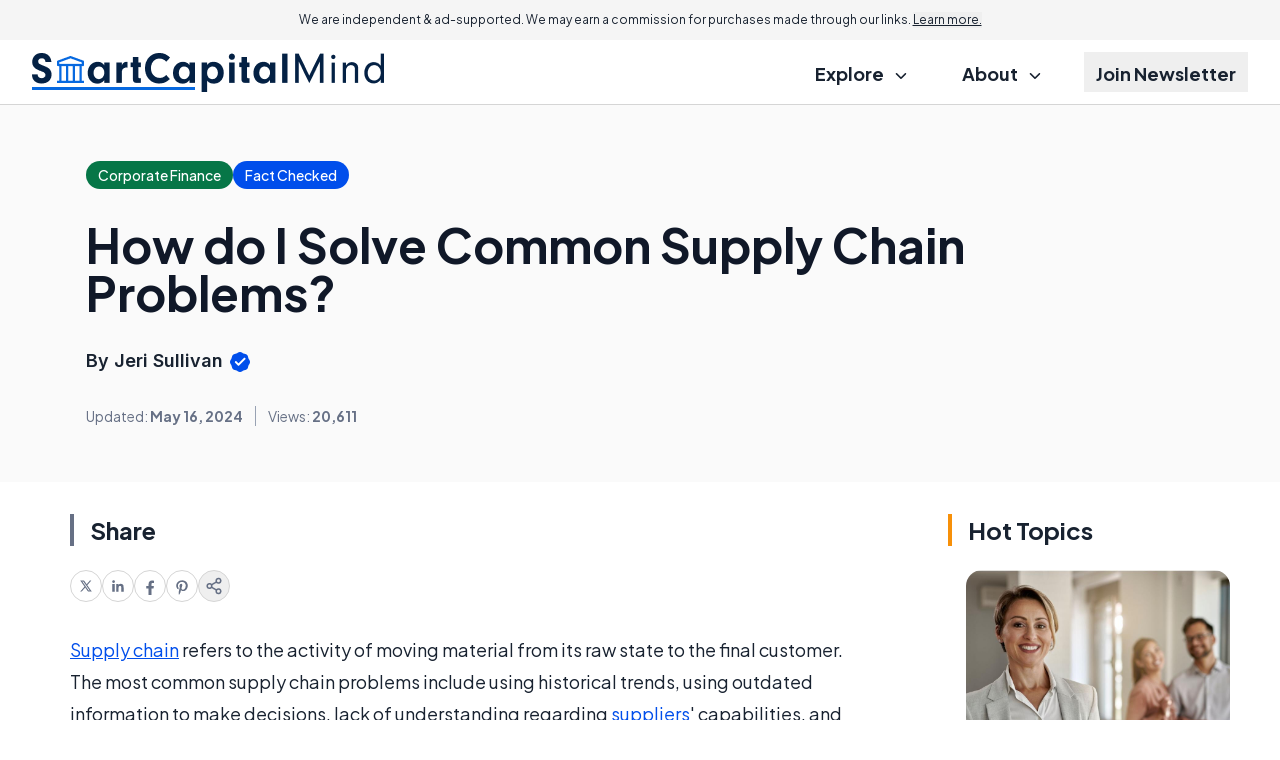

--- FILE ---
content_type: text/html; charset=utf-8
request_url: https://www.google.com/recaptcha/api2/aframe
body_size: 183
content:
<!DOCTYPE HTML><html><head><meta http-equiv="content-type" content="text/html; charset=UTF-8"></head><body><script nonce="w6VcKIr7TicqfQ0y4IQ6LQ">/** Anti-fraud and anti-abuse applications only. See google.com/recaptcha */ try{var clients={'sodar':'https://pagead2.googlesyndication.com/pagead/sodar?'};window.addEventListener("message",function(a){try{if(a.source===window.parent){var b=JSON.parse(a.data);var c=clients[b['id']];if(c){var d=document.createElement('img');d.src=c+b['params']+'&rc='+(localStorage.getItem("rc::a")?sessionStorage.getItem("rc::b"):"");window.document.body.appendChild(d);sessionStorage.setItem("rc::e",parseInt(sessionStorage.getItem("rc::e")||0)+1);localStorage.setItem("rc::h",'1768016289172');}}}catch(b){}});window.parent.postMessage("_grecaptcha_ready", "*");}catch(b){}</script></body></html>